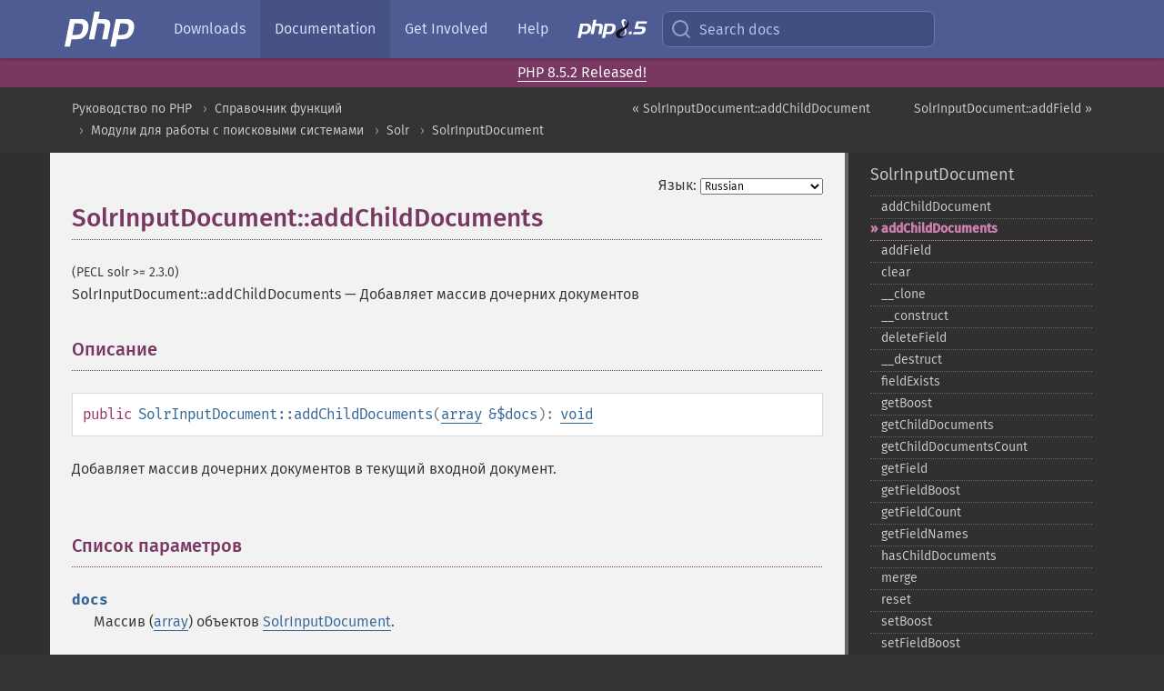

--- FILE ---
content_type: text/html; charset=utf-8
request_url: https://www.php.net/manual/ru/solrinputdocument.addchilddocuments.php
body_size: 8920
content:
<!DOCTYPE html>
<html xmlns="http://www.w3.org/1999/xhtml" lang="ru">
<head>

  <meta charset="utf-8">
  <meta name="viewport" content="width=device-width, initial-scale=1.0">

     <base href="https://www.php.net/manual/ru/solrinputdocument.addchilddocuments.php">
  
  <title>PHP: SolrInputDocument::addChildDocuments - Manual</title>

      <link rel="stylesheet" type="text/css" href="/cached.php?t=1756715876&amp;f=/fonts/Fira/fira.css" media="screen">
      <link rel="stylesheet" type="text/css" href="/cached.php?t=1756715876&amp;f=/fonts/Font-Awesome/css/fontello.css" media="screen">
      <link rel="stylesheet" type="text/css" href="/cached.php?t=1763585401&amp;f=/styles/theme-base.css" media="screen">
      <link rel="stylesheet" type="text/css" href="/cached.php?t=1763575802&amp;f=/styles/theme-medium.css" media="screen">
  
 <link rel="icon" type="image/svg+xml" sizes="any" href="https://www.php.net/favicon.svg?v=2">
 <link rel="icon" type="image/png" sizes="196x196" href="https://www.php.net/favicon-196x196.png?v=2">
 <link rel="icon" type="image/png" sizes="32x32" href="https://www.php.net/favicon-32x32.png?v=2">
 <link rel="icon" type="image/png" sizes="16x16" href="https://www.php.net/favicon-16x16.png?v=2">
 <link rel="shortcut icon" href="https://www.php.net/favicon.ico?v=2">

 <link rel="search" type="application/opensearchdescription+xml" href="https://www.php.net/phpnetimprovedsearch.src" title="Add PHP.net search">
 <link rel="alternate" type="application/atom+xml" href="https://www.php.net/releases/feed.php" title="PHP Release feed">
 <link rel="alternate" type="application/atom+xml" href="https://www.php.net/feed.atom" title="PHP: Hypertext Preprocessor">

 <link rel="canonical" href="https://www.php.net/manual/ru/solrinputdocument.addchilddocuments.php">
 <link rel="shorturl" href="https://www.php.net/manual/ru/solrinputdocument.addchilddocuments.php">
 <link rel="alternate" href="https://www.php.net/manual/ru/solrinputdocument.addchilddocuments.php" hreflang="x-default">

 <link rel="contents" href="https://www.php.net/manual/ru/index.php">
 <link rel="index" href="https://www.php.net/manual/ru/class.solrinputdocument.php">
 <link rel="prev" href="https://www.php.net/manual/ru/solrinputdocument.addchilddocument.php">
 <link rel="next" href="https://www.php.net/manual/ru/solrinputdocument.addfield.php">

 <link rel="alternate" href="https://www.php.net/manual/en/solrinputdocument.addchilddocuments.php" hreflang="en">
 <link rel="alternate" href="https://www.php.net/manual/de/solrinputdocument.addchilddocuments.php" hreflang="de">
 <link rel="alternate" href="https://www.php.net/manual/es/solrinputdocument.addchilddocuments.php" hreflang="es">
 <link rel="alternate" href="https://www.php.net/manual/fr/solrinputdocument.addchilddocuments.php" hreflang="fr">
 <link rel="alternate" href="https://www.php.net/manual/it/solrinputdocument.addchilddocuments.php" hreflang="it">
 <link rel="alternate" href="https://www.php.net/manual/ja/solrinputdocument.addchilddocuments.php" hreflang="ja">
 <link rel="alternate" href="https://www.php.net/manual/pt_BR/solrinputdocument.addchilddocuments.php" hreflang="pt_BR">
 <link rel="alternate" href="https://www.php.net/manual/ru/solrinputdocument.addchilddocuments.php" hreflang="ru">
 <link rel="alternate" href="https://www.php.net/manual/tr/solrinputdocument.addchilddocuments.php" hreflang="tr">
 <link rel="alternate" href="https://www.php.net/manual/uk/solrinputdocument.addchilddocuments.php" hreflang="uk">
 <link rel="alternate" href="https://www.php.net/manual/zh/solrinputdocument.addchilddocuments.php" hreflang="zh">

<link rel="stylesheet" type="text/css" href="/cached.php?t=1756715876&amp;f=/fonts/Fira/fira.css" media="screen">
<link rel="stylesheet" type="text/css" href="/cached.php?t=1756715876&amp;f=/fonts/Font-Awesome/css/fontello.css" media="screen">
<link rel="stylesheet" type="text/css" href="/cached.php?t=1763585401&amp;f=/styles/theme-base.css" media="screen">
<link rel="stylesheet" type="text/css" href="/cached.php?t=1763575802&amp;f=/styles/theme-medium.css" media="screen">


 <base href="https://www.php.net/manual/ru/solrinputdocument.addchilddocuments.php">

<meta name="Description" content="Добавляет массив дочерних документов" />

<meta name="twitter:card" content="summary_large_image" />
<meta name="twitter:site" content="@official_php" />
<meta name="twitter:title" content="PHP: SolrInputDocument::addChildDocuments - Manual" />
<meta name="twitter:description" content="Добавляет массив дочерних документов" />
<meta name="twitter:creator" content="@official_php" />
<meta name="twitter:image:src" content="https://www.php.net/images/meta-image.png" />

<meta itemprop="name" content="PHP: SolrInputDocument::addChildDocuments - Manual" />
<meta itemprop="description" content="Добавляет массив дочерних документов" />
<meta itemprop="image" content="https://www.php.net/images/meta-image.png" />

<meta property="og:image" content="https://www.php.net/images/meta-image.png" />
<meta property="og:description" content="Добавляет массив дочерних документов" />

<link href="https://fosstodon.org/@php" rel="me" />
<!-- Matomo -->
<script>
    var _paq = window._paq = window._paq || [];
    /* tracker methods like "setCustomDimension" should be called before "trackPageView" */
    _paq.push(["setDoNotTrack", true]);
    _paq.push(["disableCookies"]);
    _paq.push(['trackPageView']);
    _paq.push(['enableLinkTracking']);
    (function() {
        var u="https://analytics.php.net/";
        _paq.push(['setTrackerUrl', u+'matomo.php']);
        _paq.push(['setSiteId', '1']);
        var d=document, g=d.createElement('script'), s=d.getElementsByTagName('script')[0];
        g.async=true; g.src=u+'matomo.js'; s.parentNode.insertBefore(g,s);
    })();
</script>
<!-- End Matomo Code -->
</head>
<body class="docs "><a href="/x-myracloud-5958a2bbbed300a9b9ac631223924e0b/1768815480.96" style="display:  none">update page now</a>

<nav class="navbar navbar-fixed-top">
  <div class="navbar__inner">
    <a href="/" aria-label="PHP Home" class="navbar__brand">
      <img
        src="/images/logos/php-logo-white.svg"
        aria-hidden="true"
        width="80"
        height="40"
      >
    </a>

    <div
      id="navbar__offcanvas"
      tabindex="-1"
      class="navbar__offcanvas"
      aria-label="Menu"
    >
      <button
        id="navbar__close-button"
        class="navbar__icon-item navbar_icon-item--visually-aligned navbar__close-button"
      >
        <svg xmlns="http://www.w3.org/2000/svg" width="24" viewBox="0 0 24 24" fill="currentColor"><path d="M19,6.41L17.59,5L12,10.59L6.41,5L5,6.41L10.59,12L5,17.59L6.41,19L12,13.41L17.59,19L19,17.59L13.41,12L19,6.41Z" /></svg>
      </button>

      <ul class="navbar__nav">
                            <li class="navbar__item">
              <a
                href="/downloads.php"
                                class="navbar__link  "
              >
                                  Downloads                              </a>
          </li>
                            <li class="navbar__item">
              <a
                href="/docs.php"
                aria-current="page"                class="navbar__link navbar__link--active "
              >
                                  Documentation                              </a>
          </li>
                            <li class="navbar__item">
              <a
                href="/get-involved.php"
                                class="navbar__link  "
              >
                                  Get Involved                              </a>
          </li>
                            <li class="navbar__item">
              <a
                href="/support.php"
                                class="navbar__link  "
              >
                                  Help                              </a>
          </li>
                            <li class="navbar__item">
              <a
                href="/releases/8.5/index.php"
                                class="navbar__link  navbar__release"
              >
                                  <img src="/images/php8/logo_php8_5.svg" alt="PHP 8.5">
                              </a>
          </li>
              </ul>
    </div>

    <div class="navbar__right">
        
      
      <!-- Desktop default search -->
      <form
        action="/manual-lookup.php"
        class="navbar__search-form"
      >
        <label for="navbar__search-input" aria-label="Search docs">
          <svg
  xmlns="http://www.w3.org/2000/svg"
  aria-hidden="true"
  width="24"
  viewBox="0 0 24 24"
  fill="none"
  stroke="currentColor"
  stroke-width="2"
  stroke-linecap="round"
  stroke-linejoin="round"
>
  <circle cx="11" cy="11" r="8"></circle>
  <line x1="21" y1="21" x2="16.65" y2="16.65"></line>
</svg>        </label>
        <input
          type="search"
          name="pattern"
          id="navbar__search-input"
          class="navbar__search-input"
          placeholder="Search docs"
          accesskey="s"
        >
        <input type="hidden" name="scope" value="quickref">
      </form>

      <!-- Desktop encanced search -->
      <button
        id="navbar__search-button"
        class="navbar__search-button"
        hidden
      >
        <svg
  xmlns="http://www.w3.org/2000/svg"
  aria-hidden="true"
  width="24"
  viewBox="0 0 24 24"
  fill="none"
  stroke="currentColor"
  stroke-width="2"
  stroke-linecap="round"
  stroke-linejoin="round"
>
  <circle cx="11" cy="11" r="8"></circle>
  <line x1="21" y1="21" x2="16.65" y2="16.65"></line>
</svg>        Search docs
      </button>

        
      <!-- Mobile default items -->
      <a
        id="navbar__search-link"
        href="/lookup-form.php"
        aria-label="Search docs"
        class="navbar__icon-item navbar__search-link"
      >
        <svg
  xmlns="http://www.w3.org/2000/svg"
  aria-hidden="true"
  width="24"
  viewBox="0 0 24 24"
  fill="none"
  stroke="currentColor"
  stroke-width="2"
  stroke-linecap="round"
  stroke-linejoin="round"
>
  <circle cx="11" cy="11" r="8"></circle>
  <line x1="21" y1="21" x2="16.65" y2="16.65"></line>
</svg>      </a>
      <a
        id="navbar__menu-link"
        href="/menu.php"
        aria-label="Menu"
        class="navbar__icon-item navbar_icon-item--visually-aligned navbar_menu-link"
      >
        <svg xmlns="http://www.w3.org/2000/svg"
  aria-hidden="true"
  width="24"
  viewBox="0 0 24 24"
  fill="currentColor"
>
  <path d="M3,6H21V8H3V6M3,11H21V13H3V11M3,16H21V18H3V16Z" />
</svg>      </a>

      <!-- Mobile enhanced items -->
      <button
        id="navbar__search-button-mobile"
        aria-label="Search docs"
        class="navbar__icon-item navbar__search-button-mobile"
        hidden
      >
        <svg
  xmlns="http://www.w3.org/2000/svg"
  aria-hidden="true"
  width="24"
  viewBox="0 0 24 24"
  fill="none"
  stroke="currentColor"
  stroke-width="2"
  stroke-linecap="round"
  stroke-linejoin="round"
>
  <circle cx="11" cy="11" r="8"></circle>
  <line x1="21" y1="21" x2="16.65" y2="16.65"></line>
</svg>      </button>
      <button
        id="navbar__menu-button"
        aria-label="Menu"
        class="navbar__icon-item navbar_icon-item--visually-aligned"
        hidden
      >
        <svg xmlns="http://www.w3.org/2000/svg"
  aria-hidden="true"
  width="24"
  viewBox="0 0 24 24"
  fill="currentColor"
>
  <path d="M3,6H21V8H3V6M3,11H21V13H3V11M3,16H21V18H3V16Z" />
</svg>      </button>
    </div>

    <div
      id="navbar__backdrop"
      class="navbar__backdrop"
    ></div>
  </div>

  <div id="flash-message"></div>
</nav>
<div class="headsup"><a href='/index.php#2026-01-15-3'>PHP 8.5.2 Released!</a></div>
<nav id="trick"><div><dl>
<dt><a href='/manual/en/getting-started.php'>Getting Started</a></dt>
	<dd><a href='/manual/en/introduction.php'>Introduction</a></dd>
	<dd><a href='/manual/en/tutorial.php'>A simple tutorial</a></dd>
<dt><a href='/manual/en/langref.php'>Language Reference</a></dt>
	<dd><a href='/manual/en/language.basic-syntax.php'>Basic syntax</a></dd>
	<dd><a href='/manual/en/language.types.php'>Types</a></dd>
	<dd><a href='/manual/en/language.variables.php'>Variables</a></dd>
	<dd><a href='/manual/en/language.constants.php'>Constants</a></dd>
	<dd><a href='/manual/en/language.expressions.php'>Expressions</a></dd>
	<dd><a href='/manual/en/language.operators.php'>Operators</a></dd>
	<dd><a href='/manual/en/language.control-structures.php'>Control Structures</a></dd>
	<dd><a href='/manual/en/language.functions.php'>Functions</a></dd>
	<dd><a href='/manual/en/language.oop5.php'>Classes and Objects</a></dd>
	<dd><a href='/manual/en/language.namespaces.php'>Namespaces</a></dd>
	<dd><a href='/manual/en/language.enumerations.php'>Enumerations</a></dd>
	<dd><a href='/manual/en/language.errors.php'>Errors</a></dd>
	<dd><a href='/manual/en/language.exceptions.php'>Exceptions</a></dd>
	<dd><a href='/manual/en/language.fibers.php'>Fibers</a></dd>
	<dd><a href='/manual/en/language.generators.php'>Generators</a></dd>
	<dd><a href='/manual/en/language.attributes.php'>Attributes</a></dd>
	<dd><a href='/manual/en/language.references.php'>References Explained</a></dd>
	<dd><a href='/manual/en/reserved.variables.php'>Predefined Variables</a></dd>
	<dd><a href='/manual/en/reserved.exceptions.php'>Predefined Exceptions</a></dd>
	<dd><a href='/manual/en/reserved.interfaces.php'>Predefined Interfaces and Classes</a></dd>
	<dd><a href='/manual/en/reserved.attributes.php'>Predefined Attributes</a></dd>
	<dd><a href='/manual/en/context.php'>Context options and parameters</a></dd>
	<dd><a href='/manual/en/wrappers.php'>Supported Protocols and Wrappers</a></dd>
</dl>
<dl>
<dt><a href='/manual/en/security.php'>Security</a></dt>
	<dd><a href='/manual/en/security.intro.php'>Introduction</a></dd>
	<dd><a href='/manual/en/security.general.php'>General considerations</a></dd>
	<dd><a href='/manual/en/security.cgi-bin.php'>Installed as CGI binary</a></dd>
	<dd><a href='/manual/en/security.apache.php'>Installed as an Apache module</a></dd>
	<dd><a href='/manual/en/security.sessions.php'>Session Security</a></dd>
	<dd><a href='/manual/en/security.filesystem.php'>Filesystem Security</a></dd>
	<dd><a href='/manual/en/security.database.php'>Database Security</a></dd>
	<dd><a href='/manual/en/security.errors.php'>Error Reporting</a></dd>
	<dd><a href='/manual/en/security.variables.php'>User Submitted Data</a></dd>
	<dd><a href='/manual/en/security.hiding.php'>Hiding PHP</a></dd>
	<dd><a href='/manual/en/security.current.php'>Keeping Current</a></dd>
<dt><a href='/manual/en/features.php'>Features</a></dt>
	<dd><a href='/manual/en/features.http-auth.php'>HTTP authentication with PHP</a></dd>
	<dd><a href='/manual/en/features.cookies.php'>Cookies</a></dd>
	<dd><a href='/manual/en/features.sessions.php'>Sessions</a></dd>
	<dd><a href='/manual/en/features.file-upload.php'>Handling file uploads</a></dd>
	<dd><a href='/manual/en/features.remote-files.php'>Using remote files</a></dd>
	<dd><a href='/manual/en/features.connection-handling.php'>Connection handling</a></dd>
	<dd><a href='/manual/en/features.persistent-connections.php'>Persistent Database Connections</a></dd>
	<dd><a href='/manual/en/features.commandline.php'>Command line usage</a></dd>
	<dd><a href='/manual/en/features.gc.php'>Garbage Collection</a></dd>
	<dd><a href='/manual/en/features.dtrace.php'>DTrace Dynamic Tracing</a></dd>
</dl>
<dl>
<dt><a href='/manual/en/funcref.php'>Function Reference</a></dt>
	<dd><a href='/manual/en/refs.basic.php.php'>Affecting PHP's Behaviour</a></dd>
	<dd><a href='/manual/en/refs.utilspec.audio.php'>Audio Formats Manipulation</a></dd>
	<dd><a href='/manual/en/refs.remote.auth.php'>Authentication Services</a></dd>
	<dd><a href='/manual/en/refs.utilspec.cmdline.php'>Command Line Specific Extensions</a></dd>
	<dd><a href='/manual/en/refs.compression.php'>Compression and Archive Extensions</a></dd>
	<dd><a href='/manual/en/refs.crypto.php'>Cryptography Extensions</a></dd>
	<dd><a href='/manual/en/refs.database.php'>Database Extensions</a></dd>
	<dd><a href='/manual/en/refs.calendar.php'>Date and Time Related Extensions</a></dd>
	<dd><a href='/manual/en/refs.fileprocess.file.php'>File System Related Extensions</a></dd>
	<dd><a href='/manual/en/refs.international.php'>Human Language and Character Encoding Support</a></dd>
	<dd><a href='/manual/en/refs.utilspec.image.php'>Image Processing and Generation</a></dd>
	<dd><a href='/manual/en/refs.remote.mail.php'>Mail Related Extensions</a></dd>
	<dd><a href='/manual/en/refs.math.php'>Mathematical Extensions</a></dd>
	<dd><a href='/manual/en/refs.utilspec.nontext.php'>Non-Text MIME Output</a></dd>
	<dd><a href='/manual/en/refs.fileprocess.process.php'>Process Control Extensions</a></dd>
	<dd><a href='/manual/en/refs.basic.other.php'>Other Basic Extensions</a></dd>
	<dd><a href='/manual/en/refs.remote.other.php'>Other Services</a></dd>
	<dd><a href='/manual/en/refs.search.php'>Search Engine Extensions</a></dd>
	<dd><a href='/manual/en/refs.utilspec.server.php'>Server Specific Extensions</a></dd>
	<dd><a href='/manual/en/refs.basic.session.php'>Session Extensions</a></dd>
	<dd><a href='/manual/en/refs.basic.text.php'>Text Processing</a></dd>
	<dd><a href='/manual/en/refs.basic.vartype.php'>Variable and Type Related Extensions</a></dd>
	<dd><a href='/manual/en/refs.webservice.php'>Web Services</a></dd>
	<dd><a href='/manual/en/refs.utilspec.windows.php'>Windows Only Extensions</a></dd>
	<dd><a href='/manual/en/refs.xml.php'>XML Manipulation</a></dd>
	<dd><a href='/manual/en/refs.ui.php'>GUI Extensions</a></dd>
</dl>
<dl>
<dt>Keyboard Shortcuts</dt><dt>?</dt>
<dd>This help</dd>
<dt>j</dt>
<dd>Next menu item</dd>
<dt>k</dt>
<dd>Previous menu item</dd>
<dt>g p</dt>
<dd>Previous man page</dd>
<dt>g n</dt>
<dd>Next man page</dd>
<dt>G</dt>
<dd>Scroll to bottom</dd>
<dt>g g</dt>
<dd>Scroll to top</dd>
<dt>g h</dt>
<dd>Goto homepage</dd>
<dt>g s</dt>
<dd>Goto search<br>(current page)</dd>
<dt>/</dt>
<dd>Focus search box</dd>
</dl></div></nav>
<div id="goto">
    <div class="search">
         <div class="text"></div>
         <div class="results"><ul></ul></div>
   </div>
</div>

  <div id="breadcrumbs" class="clearfix">
    <div id="breadcrumbs-inner">
          <div class="next">
        <a href="solrinputdocument.addfield.php">
          SolrInputDocument::addField &raquo;
        </a>
      </div>
              <div class="prev">
        <a href="solrinputdocument.addchilddocument.php">
          &laquo; SolrInputDocument::addChildDocument        </a>
      </div>
          <ul>
            <li><a href='index.php'>Руководство по PHP</a></li>      <li><a href='funcref.php'>Справочник функций</a></li>      <li><a href='refs.search.php'>Модули для работы с поисковыми системами</a></li>      <li><a href='book.solr.php'>Solr</a></li>      <li><a href='class.solrinputdocument.php'>SolrInputDocument</a></li>      </ul>
    </div>
  </div>




<div id="layout" class="clearfix">
  <section id="layout-content">
  <div class="page-tools">
    <div class="change-language">
      <form action="/manual/change.php" method="get" id="changelang" name="changelang">
        <fieldset>
          <label for="changelang-langs">Язык:</label>
          <select onchange="document.changelang.submit()" name="page" id="changelang-langs">
            <option value='en/solrinputdocument.addchilddocuments.php'>English</option>
            <option value='de/solrinputdocument.addchilddocuments.php'>German</option>
            <option value='es/solrinputdocument.addchilddocuments.php'>Spanish</option>
            <option value='fr/solrinputdocument.addchilddocuments.php'>French</option>
            <option value='it/solrinputdocument.addchilddocuments.php'>Italian</option>
            <option value='ja/solrinputdocument.addchilddocuments.php'>Japanese</option>
            <option value='pt_BR/solrinputdocument.addchilddocuments.php'>Brazilian Portuguese</option>
            <option value='ru/solrinputdocument.addchilddocuments.php' selected="selected">Russian</option>
            <option value='tr/solrinputdocument.addchilddocuments.php'>Turkish</option>
            <option value='uk/solrinputdocument.addchilddocuments.php'>Ukrainian</option>
            <option value='zh/solrinputdocument.addchilddocuments.php'>Chinese (Simplified)</option>
            <option value='help-translate.php'>Other</option>
          </select>
        </fieldset>
      </form>
    </div>
  </div><div id="solrinputdocument.addchilddocuments" class="refentry">
 <div class="refnamediv">
  <h1 class="refname">SolrInputDocument::addChildDocuments</h1>
  <p class="verinfo">(PECL solr &gt;= 2.3.0)</p><p class="refpurpose"><span class="refname">SolrInputDocument::addChildDocuments</span> &mdash; <span class="dc-title">Добавляет массив дочерних документов</span></p>

 </div>

 <div class="refsect1 description" id="refsect1-solrinputdocument.addchilddocuments-description">
  <h3 class="title">Описание</h3>
  <div class="methodsynopsis dc-description">
   <span class="modifier">public</span> <span class="methodname"><strong>SolrInputDocument::addChildDocuments</strong></span>(<span class="methodparam"><span class="type"><a href="language.types.array.php" class="type array">array</a></span> <code class="parameter reference">&$docs</code></span>): <span class="type"><a href="language.types.void.php" class="type void">void</a></span></div>

  <p class="para rdfs-comment">
    Добавляет массив дочерних документов в текущий входной документ.
  </p>

 </div>


 <div class="refsect1 parameters" id="refsect1-solrinputdocument.addchilddocuments-parameters">
  <h3 class="title">Список параметров</h3>
  <dl>
   
    <dt><code class="parameter">docs</code></dt>
    <dd>
     <p class="para">
      Массив (<span class="type"><a href="language.types.array.php" class="type array">array</a></span>) объектов <span class="type"><a href="class.solrinputdocument.php" class="type SolrInputDocument">SolrInputDocument</a></span>.
     </p>
    </dd>
   
  </dl>
 </div>


 <div class="refsect1 returnvalues" id="refsect1-solrinputdocument.addchilddocuments-returnvalues">
  <h3 class="title">Возвращаемые значения</h3>
  <p class="para">
   Функция не возвращает значения после выполнения.
  </p>
 </div>


 <div class="refsect1 errors" id="refsect1-solrinputdocument.addchilddocuments-errors">
  <h3 class="title">Ошибки</h3>
  <p class="para">
   Выбрасывает исключение <span class="classname"><a href="class.solrillegalargumentexception.php" class="classname">SolrIllegalArgumentException</a></span> в случае возникновения ошибки.
  </p>
  <p class="para">
   Выбрасывает исключение <span class="classname"><a href="class.solrexception.php" class="classname">SolrException</a></span> в случае возникновения внутренней ошибки.
  </p>
 </div>


  <div class="refsect1 examples" id="refsect1-solrinputdocument.addchilddocuments-examples">
  <h3 class="title">Примеры</h3>
  <div class="example" id="example-1">
   <p><strong>Пример #1 Пример использования <span class="function"><strong>SolrInputDocument::addChildDocuments()</strong></span></strong></p>
   <div class="example-contents">
<div class="phpcode"><code><span style="color: #000000"><span style="color: #0000BB">&lt;?php<br /><br /></span><span style="color: #007700">include </span><span style="color: #DD0000">"bootstrap.php"</span><span style="color: #007700">;<br /><br /></span><span style="color: #0000BB">$options </span><span style="color: #007700">= array<br />(<br />    </span><span style="color: #DD0000">'hostname' </span><span style="color: #007700">=&gt; </span><span style="color: #0000BB">SOLR_SERVER_HOSTNAME</span><span style="color: #007700">,<br />    </span><span style="color: #DD0000">'login'    </span><span style="color: #007700">=&gt; </span><span style="color: #0000BB">SOLR_SERVER_USERNAME</span><span style="color: #007700">,<br />    </span><span style="color: #DD0000">'password' </span><span style="color: #007700">=&gt; </span><span style="color: #0000BB">SOLR_SERVER_PASSWORD</span><span style="color: #007700">,<br />    </span><span style="color: #DD0000">'port'     </span><span style="color: #007700">=&gt; </span><span style="color: #0000BB">SOLR_SERVER_PORT</span><span style="color: #007700">,<br />    </span><span style="color: #DD0000">'path'     </span><span style="color: #007700">=&gt; </span><span style="color: #0000BB">SOLR_SERVER_STORE_PATH</span><span style="color: #007700">,<br />);<br /><br /></span><span style="color: #0000BB">$client </span><span style="color: #007700">= new </span><span style="color: #0000BB">SolrClient</span><span style="color: #007700">(</span><span style="color: #0000BB">$options</span><span style="color: #007700">);<br /><br /></span><span style="color: #0000BB">$product </span><span style="color: #007700">= new </span><span style="color: #0000BB">SolrInputDocument</span><span style="color: #007700">();<br /><br /></span><span style="color: #0000BB">$product</span><span style="color: #007700">-&gt;</span><span style="color: #0000BB">addField</span><span style="color: #007700">(</span><span style="color: #DD0000">'id'</span><span style="color: #007700">, </span><span style="color: #DD0000">'P-BLACK'</span><span style="color: #007700">);<br /></span><span style="color: #0000BB">$product</span><span style="color: #007700">-&gt;</span><span style="color: #0000BB">addField</span><span style="color: #007700">(</span><span style="color: #DD0000">'cat'</span><span style="color: #007700">, </span><span style="color: #DD0000">'tshirt'</span><span style="color: #007700">);<br /></span><span style="color: #0000BB">$product</span><span style="color: #007700">-&gt;</span><span style="color: #0000BB">addField</span><span style="color: #007700">(</span><span style="color: #DD0000">'cat'</span><span style="color: #007700">, </span><span style="color: #DD0000">'polo'</span><span style="color: #007700">);<br /></span><span style="color: #0000BB">$product</span><span style="color: #007700">-&gt;</span><span style="color: #0000BB">addField</span><span style="color: #007700">(</span><span style="color: #DD0000">'content_type'</span><span style="color: #007700">, </span><span style="color: #DD0000">'product'</span><span style="color: #007700">);<br /><br /></span><span style="color: #0000BB">$small </span><span style="color: #007700">= new </span><span style="color: #0000BB">SolrInputDocument</span><span style="color: #007700">();<br /></span><span style="color: #0000BB">$small</span><span style="color: #007700">-&gt;</span><span style="color: #0000BB">addField</span><span style="color: #007700">(</span><span style="color: #DD0000">'id'</span><span style="color: #007700">, </span><span style="color: #DD0000">'TS-BLK-S'</span><span style="color: #007700">);<br /></span><span style="color: #0000BB">$small</span><span style="color: #007700">-&gt;</span><span style="color: #0000BB">addField</span><span style="color: #007700">(</span><span style="color: #DD0000">'content_type'</span><span style="color: #007700">, </span><span style="color: #DD0000">'sku'</span><span style="color: #007700">);<br /></span><span style="color: #0000BB">$small</span><span style="color: #007700">-&gt;</span><span style="color: #0000BB">addField</span><span style="color: #007700">(</span><span style="color: #DD0000">'size'</span><span style="color: #007700">, </span><span style="color: #DD0000">'S'</span><span style="color: #007700">);<br /></span><span style="color: #0000BB">$small</span><span style="color: #007700">-&gt;</span><span style="color: #0000BB">addField</span><span style="color: #007700">(</span><span style="color: #DD0000">'inventory'</span><span style="color: #007700">, </span><span style="color: #0000BB">100</span><span style="color: #007700">);<br /><br /></span><span style="color: #0000BB">$medium </span><span style="color: #007700">= new </span><span style="color: #0000BB">SolrInputDocument</span><span style="color: #007700">();<br /></span><span style="color: #0000BB">$medium</span><span style="color: #007700">-&gt;</span><span style="color: #0000BB">addField</span><span style="color: #007700">(</span><span style="color: #DD0000">'id'</span><span style="color: #007700">, </span><span style="color: #DD0000">'TS-BLK-M'</span><span style="color: #007700">);<br /></span><span style="color: #0000BB">$medium</span><span style="color: #007700">-&gt;</span><span style="color: #0000BB">addField</span><span style="color: #007700">(</span><span style="color: #DD0000">'content_type'</span><span style="color: #007700">, </span><span style="color: #DD0000">'sku'</span><span style="color: #007700">);<br /></span><span style="color: #0000BB">$medium</span><span style="color: #007700">-&gt;</span><span style="color: #0000BB">addField</span><span style="color: #007700">(</span><span style="color: #DD0000">'size'</span><span style="color: #007700">, </span><span style="color: #DD0000">'M'</span><span style="color: #007700">);<br /></span><span style="color: #0000BB">$medium</span><span style="color: #007700">-&gt;</span><span style="color: #0000BB">addField</span><span style="color: #007700">(</span><span style="color: #DD0000">'inventory'</span><span style="color: #007700">, </span><span style="color: #0000BB">200</span><span style="color: #007700">);<br /><br /></span><span style="color: #0000BB">$large </span><span style="color: #007700">= new </span><span style="color: #0000BB">SolrInputDocument</span><span style="color: #007700">();<br /></span><span style="color: #0000BB">$large</span><span style="color: #007700">-&gt;</span><span style="color: #0000BB">addField</span><span style="color: #007700">(</span><span style="color: #DD0000">'id'</span><span style="color: #007700">, </span><span style="color: #DD0000">'TS-BLK-L'</span><span style="color: #007700">);<br /></span><span style="color: #0000BB">$large</span><span style="color: #007700">-&gt;</span><span style="color: #0000BB">addField</span><span style="color: #007700">(</span><span style="color: #DD0000">'content_type'</span><span style="color: #007700">, </span><span style="color: #DD0000">'sku'</span><span style="color: #007700">);<br /></span><span style="color: #0000BB">$large</span><span style="color: #007700">-&gt;</span><span style="color: #0000BB">addField</span><span style="color: #007700">(</span><span style="color: #DD0000">'size'</span><span style="color: #007700">, </span><span style="color: #DD0000">'L'</span><span style="color: #007700">);<br /></span><span style="color: #0000BB">$large</span><span style="color: #007700">-&gt;</span><span style="color: #0000BB">addField</span><span style="color: #007700">(</span><span style="color: #DD0000">'inventory'</span><span style="color: #007700">, </span><span style="color: #0000BB">300</span><span style="color: #007700">);<br /><br /></span><span style="color: #FF8000">// добавить дочерние документы<br /></span><span style="color: #0000BB">$skus </span><span style="color: #007700">= [</span><span style="color: #0000BB">$small</span><span style="color: #007700">, </span><span style="color: #0000BB">$medium</span><span style="color: #007700">, </span><span style="color: #0000BB">$large</span><span style="color: #007700">];<br /></span><span style="color: #0000BB">$product</span><span style="color: #007700">-&gt;</span><span style="color: #0000BB">addChildDocuments</span><span style="color: #007700">(</span><span style="color: #0000BB">$skus</span><span style="color: #007700">);<br /><br /></span><span style="color: #FF8000">// добавить блок документа продукта в индекс<br /></span><span style="color: #0000BB">$updateResponse </span><span style="color: #007700">= </span><span style="color: #0000BB">$client</span><span style="color: #007700">-&gt;</span><span style="color: #0000BB">addDocument</span><span style="color: #007700">(<br />        </span><span style="color: #0000BB">$product</span><span style="color: #007700">,<br />        </span><span style="color: #0000BB">true</span><span style="color: #007700">, </span><span style="color: #FF8000">// перезаписать, если документ существует<br />        </span><span style="color: #0000BB">10000 </span><span style="color: #FF8000">// зафиксировать в течение 10 секунд<br /></span><span style="color: #007700">);<br /><br /></span><span style="color: #0000BB">print_r</span><span style="color: #007700">(</span><span style="color: #0000BB">$updateResponse</span><span style="color: #007700">-&gt;</span><span style="color: #0000BB">getResponse</span><span style="color: #007700">());</span></span></code></div>
   </div>

   
<div class="example-contents"><p>
 Вывод приведённого примера будет похож на:
</p></div>

   <div class="example-contents screen">
<div class="examplescode"><pre class="examplescode">SolrObject Object
(
    [responseHeader] =&gt; SolrObject Object
        (
            [status] =&gt; 0
            [QTime] =&gt; 5
        )
)</pre>
</div>
   </div>
  </div>
 </div>



 <div class="refsect1 seealso" id="refsect1-solrinputdocument.addchilddocuments-seealso">
  <h3 class="title">Смотрите также</h3>
  <ul class="simplelist">
   <li><span class="methodname"><a href="solrinputdocument.addchilddocument.php" class="methodname" rel="rdfs-seeAlso">SolrInputDocument::addChildDocument()</a> - Добавляет дочерний документ для блочной индексации</span></li>
   <li><span class="methodname"><a href="solrinputdocument.haschilddocuments.php" class="methodname" rel="rdfs-seeAlso">SolrInputDocument::hasChildDocuments()</a> - Возвращает true, если у документа есть дочерние документы</span></li>
   <li><span class="methodname"><a href="solrinputdocument.getchilddocuments.php" class="methodname" rel="rdfs-seeAlso">SolrInputDocument::getChildDocuments()</a> - Возвращает массив дочерних документов (SolrInputDocument)</span></li>
   <li><span class="methodname"><a href="solrinputdocument.getchilddocumentscount.php" class="methodname" rel="rdfs-seeAlso">SolrInputDocument::getChildDocumentsCount()</a> - Возвращает количество дочерних документов</span></li>
  </ul>
 </div>


</div>    <div class="contribute">
      <h3 class="title">Нашли ошибку?</h3>
      <div>
         
      </div>
      <div class="edit-bug">
        <a href="https://github.com/php/doc-base/blob/master/README.md" title="Github-инструкция по улучшению страниц" target="_blank" rel="noopener noreferrer">Инструкция</a>
        •
        <a href="https://github.com/php/doc-ru/blob/master/reference/solr/solrinputdocument/addchilddocuments.xml">Исправление</a>
        •
        <a href="https://github.com/php/doc-ru/issues/new?body=From%20manual%20page:%20https:%2F%2Fphp.net%2Fsolrinputdocument.addchilddocuments%0A%0A---">Сообщение об ошибке</a>
      </div>
    </div><section id="usernotes">
<div class="head">
<span class="action"><a href="/manual/add-note.php?sect=solrinputdocument.addchilddocuments&amp;repo=ru&amp;redirect=https://www.php.net/manual/ru/solrinputdocument.addchilddocuments.php">＋<small>Добавить</small></a></span>
<h3 class="title">Примечания пользователей </h3>
</div>
 <div class="note">Пользователи ещё не добавляли примечания для страницы</div></section>    </section><!-- layout-content -->
        <aside class='layout-menu'>

        <ul class='parent-menu-list'>
                                    <li>
                <a href="class.solrinputdocument.php">SolrInputDocument</a>

                                    <ul class='child-menu-list'>

                                                <li class="">
                            <a href="solrinputdocument.addchilddocument.php" title="addChildDocument">addChildDocument</a>
                        </li>
                                                <li class="current">
                            <a href="solrinputdocument.addchilddocuments.php" title="addChildDocuments">addChildDocuments</a>
                        </li>
                                                <li class="">
                            <a href="solrinputdocument.addfield.php" title="addField">addField</a>
                        </li>
                                                <li class="">
                            <a href="solrinputdocument.clear.php" title="clear">clear</a>
                        </li>
                                                <li class="">
                            <a href="solrinputdocument.clone.php" title="_&#8203;_&#8203;clone">_&#8203;_&#8203;clone</a>
                        </li>
                                                <li class="">
                            <a href="solrinputdocument.construct.php" title="_&#8203;_&#8203;construct">_&#8203;_&#8203;construct</a>
                        </li>
                                                <li class="">
                            <a href="solrinputdocument.deletefield.php" title="deleteField">deleteField</a>
                        </li>
                                                <li class="">
                            <a href="solrinputdocument.destruct.php" title="_&#8203;_&#8203;destruct">_&#8203;_&#8203;destruct</a>
                        </li>
                                                <li class="">
                            <a href="solrinputdocument.fieldexists.php" title="fieldExists">fieldExists</a>
                        </li>
                                                <li class="">
                            <a href="solrinputdocument.getboost.php" title="getBoost">getBoost</a>
                        </li>
                                                <li class="">
                            <a href="solrinputdocument.getchilddocuments.php" title="getChildDocuments">getChildDocuments</a>
                        </li>
                                                <li class="">
                            <a href="solrinputdocument.getchilddocumentscount.php" title="getChildDocumentsCount">getChildDocumentsCount</a>
                        </li>
                                                <li class="">
                            <a href="solrinputdocument.getfield.php" title="getField">getField</a>
                        </li>
                                                <li class="">
                            <a href="solrinputdocument.getfieldboost.php" title="getFieldBoost">getFieldBoost</a>
                        </li>
                                                <li class="">
                            <a href="solrinputdocument.getfieldcount.php" title="getFieldCount">getFieldCount</a>
                        </li>
                                                <li class="">
                            <a href="solrinputdocument.getfieldnames.php" title="getFieldNames">getFieldNames</a>
                        </li>
                                                <li class="">
                            <a href="solrinputdocument.haschilddocuments.php" title="hasChildDocuments">hasChildDocuments</a>
                        </li>
                                                <li class="">
                            <a href="solrinputdocument.merge.php" title="merge">merge</a>
                        </li>
                                                <li class="">
                            <a href="solrinputdocument.reset.php" title="reset">reset</a>
                        </li>
                                                <li class="">
                            <a href="solrinputdocument.setboost.php" title="setBoost">setBoost</a>
                        </li>
                                                <li class="">
                            <a href="solrinputdocument.setfieldboost.php" title="setFieldBoost">setFieldBoost</a>
                        </li>
                                                <li class="">
                            <a href="solrinputdocument.sort.php" title="sort">sort</a>
                        </li>
                                                <li class="">
                            <a href="solrinputdocument.toarray.php" title="toArray">toArray</a>
                        </li>
                        
                    </ul>
                
            </li>
                        
                    </ul>
    </aside>


  </div><!-- layout -->

  <footer>
    <div class="container footer-content">
      <div class="row-fluid">
      <ul class="footmenu">
        <li><a href="/manual/ru/copyright.php">Copyright &copy; 2001-2026 The PHP Documentation Group</a></li>
        <li><a href="/my.php">My PHP.net</a></li>
        <li><a href="/contact.php">Contact</a></li>
        <li><a href="/sites.php">Other PHP.net sites</a></li>
        <li><a href="/privacy.php">Privacy policy</a></li>
      </ul>
      </div>
    </div>
  </footer>
    
<script src="/cached.php?t=1756715876&amp;f=/js/ext/jquery-3.6.0.min.js"></script>
<script src="/cached.php?t=1756715876&amp;f=/js/ext/FuzzySearch.min.js"></script>
<script src="/cached.php?t=1756715876&amp;f=/js/ext/mousetrap.min.js"></script>
<script src="/cached.php?t=1756715876&amp;f=/js/ext/jquery.scrollTo.min.js"></script>
<script src="/cached.php?t=1768309801&amp;f=/js/search.js"></script>
<script src="/cached.php?t=1768309801&amp;f=/js/common.js"></script>
<script type="module" src="/cached.php?t=1759587603&amp;f=/js/interactive-examples.js"></script>

<a id="toTop" href="javascript:;"><span id="toTopHover"></span><img width="40" height="40" alt="To Top" src="/images/to-top@2x.png"></a>

<div id="search-modal__backdrop" class="search-modal__backdrop">
  <div
    role="dialog"
    aria-label="Search modal"
    id="search-modal"
    class="search-modal"
  >
    <div class="search-modal__header">
      <div class="search-modal__form">
        <div class="search-modal__input-icon">
          <!-- https://feathericons.com search -->
          <svg xmlns="http://www.w3.org/2000/svg"
            aria-hidden="true"
            width="24"
            viewBox="0 0 24 24"
            fill="none"
            stroke="currentColor"
            stroke-width="2"
            stroke-linecap="round"
            stroke-linejoin="round"
          >
            <circle cx="11" cy="11" r="8"></circle>
            <line x1="21" y1="21" x2="16.65" y2="16.65"></line>
          </svg>
        </div>
        <input
          type="search"
          id="search-modal__input"
          class="search-modal__input"
          placeholder="Search docs"
          aria-label="Search docs"
        />
      </div>

      <button aria-label="Close" class="search-modal__close">
        <!-- https://pictogrammers.com/library/mdi/icon/close/ -->
        <svg
          xmlns="http://www.w3.org/2000/svg"
          aria-hidden="true"
          width="24"
          viewBox="0 0 24 24"
        >
          <path d="M19,6.41L17.59,5L12,10.59L6.41,5L5,6.41L10.59,12L5,17.59L6.41,19L12,13.41L17.59,19L19,17.59L13.41,12L19,6.41Z"/>
        </svg>
      </button>
    </div>
    <div
      role="listbox"
      aria-label="Search results"
      id="search-modal__results"
      class="search-modal__results"
    ></div>
    <div class="search-modal__helper-text">
      <div>
        <kbd>↑</kbd> and <kbd>↓</kbd> to navigate •
        <kbd>Enter</kbd> to select •
        <kbd>Esc</kbd> to close • <kbd>/</kbd> to open
      </div>
      <div>
        Press <kbd>Enter</kbd> without
        selection to search using Google
      </div>
    </div>
  </div>
</div>

</body>
</html>
